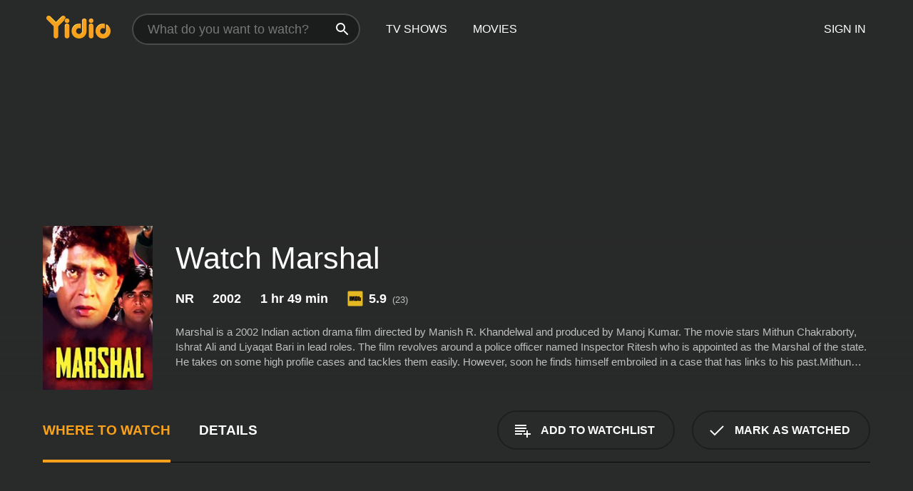

--- FILE ---
content_type: text/html; charset=UTF-8
request_url: https://www.yidio.com/movie/marshal/131918
body_size: 8952
content:
<!doctype html>
<html  lang="en" xmlns:og="http://opengraphprotocol.org/schema/" xmlns:fb="http://www.facebook.com/2008/fbml">
<head prefix="og: http://ogp.me/ns# fb: http://ogp.me/ns/fb# video: http://ogp.me/ns/video#">
<title>Watch  Marshal Online | 2002 Movie | Yidio</title>
<meta charset="utf-8" />
<meta http-equiv="X-UA-Compatible" content="IE=edge,chrome=1" />
<meta name="description" content="Watch Marshal Online. Marshal the 2002 Movie, Trailers, Videos and more at Yidio." />
<meta name="viewport" content="width=device-width, initial-scale=1, minimum-scale=1" />

 
 


<link href="https://fonts.googleapis.com" rel="preconnect">

<link rel="icon" href="//cfm.yidio.com/favicon-16.png" sizes="16x16"/>
<link rel="icon" href="//cfm.yidio.com/favicon-32.png" sizes="32x32"/>
<link rel="icon" href="//cfm.yidio.com/favicon-96.png" sizes="96x96"/>
<link rel="icon" href="//cfm.yidio.com/favicon-128.png" sizes="128x128"/>
<link rel="icon" href="//cfm.yidio.com/favicon-192.png" sizes="192x192"/>
<link rel="icon" href="//cfm.yidio.com/favicon-228.png" sizes="228x228"/>
<link rel="shortcut icon" href="//cfm.yidio.com/favicon-196.png" sizes="196x196"/>
<link rel="apple-touch-icon" href="//cfm.yidio.com/favicon-152.png" sizes="152x152"/>
<link rel="apple-touch-icon" href="//cfm.yidio.com/favicon-180.png" sizes="180x180"/>

<link rel="alternate" href="android-app://com.yidio.androidapp/yidio/movie/131918" />
<link rel="alternate" href="ios-app://664306931/yidio/movie/131918" />


<link href="https://www.yidio.com/movie/marshal/131918" rel="canonical" />
<meta property="og:title" content="Marshal"/> 
<meta property="og:url" content="https://www.yidio.com/movie/marshal/131918"/> 
<meta property="og:image" content="//cfm.yidio.com/images/movie/131918/poster-180x270.jpg"/> 
<meta property="fb:app_id" content="54975784392"/> 
<meta property="og:description" content="Marshal is a 2002 Indian action drama film directed by Manish R. Khandelwal and produced by Manoj Kumar. The movie stars Mithun Chakraborty, Ishrat Al..."/> 
<meta property="og:site_name" content="Yidio"/> 
<meta property="og:type" content="video.movie" /> 
<script async src="https://www.googletagmanager.com/gtag/js?id=G-6PLMJX58PB"></script>

<script>
    /* ==================
        Global variables
       ================== */

	
	var globals={};
    
	var page = 'redesign/movie';
	globals.page = 'redesign/movie';
	
	var _bt = '';
    var baseUrl = 'https://www.yidio.com/';
    var cdnBaseUrl = '//cfm.yidio.com/';
    var appUrl = 'yidio://top-picks';
    var country = 'US';
    var fbAppId = '';
    var fbAppPerms = 'email,public_profile';
    var premiumUser = '';
	var user_premium_channels  = [];
	var MAIN_RANDOM_VARIABLE = "";
	var overlay_timer = 1000;
	var overlay_position = 200;
	var new_question_ads = 0;
	var new_movie_ads = 0;
	var new_links_ads = 0;
	var new_show_dir_ads = 0;
	var new_movie_dir_ads = 0;
	var random_gv = '';
	var yzd = '405930843407';
	globals.header_t_source = '';
	globals.utm_source = '';
	globals.utm_medium = '';
	globals.utm_campaign = '';
	globals.utm_term = '';
	globals.utm_content = '';
	globals.pid = '';
	globals.title = 'Marshal';
    
	
	var src_tt = '1';
	
	
			globals.contentId = "131918";
				globals.header_all_utm_params = '';
					globals.link_id = "131918";
		
					

    /* =============================
        Initialize Google Analytics
       ============================= */
	
    window.dataLayer = window.dataLayer || []; function gtag() {dataLayer.push(arguments);}
	
    gtag('js', new Date());
	gtag('config', 'G-6PLMJX58PB');
    
    /* ==================
        GA Error logging
       ================== */
    
	window.onerror = function(message, file, line, col, error) {
		var gaCategory = 'Errors';
		if (typeof page != 'undefined' && page != '') gaCategory = 'Errors (' + page + ')';
		
		var url = window.location.href;
		var gaLabel = '[URL]: ' + url;
		if (file != '' && file != url) gaLabel += ' [File]: ' + file;
		if (error != 'undefined' && error != null) label += ' [Trace]: ' + error.stack;
		gaLabel += ' [User Agent]: ' + navigator.userAgent;
		
		gtag('event', '(' + line + '): ' + message, { 'event_category': gaCategory, 'event_label': gaLabel });
		console.log('[Error]: ' + message + ' ' + gaLabel);
	}
	
	/* =======================
	    Initialize Optimizely
	   ======================= */
    
    window['optimizely'] = window['optimizely'] || [];
    
	/* ===============================
	    Handle in-source image errors
	   =============================== */
	
	const onImgError = (event) => {
		event.target.classList.add('error');
	};
	
	const onImgLoad = (event) => {
		event.target.classList.add('loaded');
	};
	
    
	
			globals.user_id = 0;
	</script>




<script defer src="//cfm.yidio.com/redesign/js/main.js?version=188" crossorigin="anonymous"></script>

	<script defer src="//cfm.yidio.com/redesign/js/detail.js?version=59" crossorigin="anonymous"></script>









	<style>

		/* ========
		    Global
		   ======== */
		
		* {
			transition: none;
		}
		
		h1, h2, h3, h4, p, blockquote, figure, ol, ul {
			margin: 0;
			padding: 0;
		}
		
		a {
			color: inherit;
			transition-duration: 0;
		}
		
		a:visited {
			color: inherit;
		}
		
		a:not(.border), button, .button {
			color: inherit;
		}
		
		
		img[data-src],
		img[onerror] {
			opacity: 0;
		}
		
		img[onerror].loaded {
			opacity: 1;
		}
		
		img {
			max-width: 100%;
			height: auto;
		}
		
		button {
			background: none;
			border: 0;
			border-color: rgba(0,0,0,0);
			font: inherit;
			padding: 0;
		}
		
		main {
			padding-top: 82px;
		}
		
		body {
			opacity: 0;
			font: 16px/1 'Open Sans', sans-serif;
			font-weight: 400;
			margin: 0;
		}
		
		header {
			position: fixed;
			z-index: 50;
			width: 100%;
			height: 82px;
			box-sizing: border-box;
			color: white;
		}
		
		header nav {
			position: absolute;
			width: 100%;
			height: 100%;
			box-sizing: border-box;
			padding: 0 47px;
		}
		
		header nav li {
			height: 100%;
			position: relative;
			float: left;
		}
		
		header nav a {
			display: block;
			text-transform: uppercase;
			text-align: center;
			line-height: 82px;
			padding: 0 18px;
		}
		
		header nav li.selected a {
			color: #f9a11b;
		}
		
		header nav .logo svg {
			margin-top: 23px;
		}
		
		header nav .search {
			width: 320px;
			padding: 19px 0;
			margin: 0 18px 0 12px;
		}
		
		header nav .search .icon {
			position: absolute;
			top: 29px;
			right: 13px;
			z-index: 20;
			width: 24px;
			height: 24px;
		}
		
		header nav .search input {
			width: 100%;
			height: 44px;
			border: 0;
			box-sizing: border-box;
			font-size: 110%;
			font-weight: 300;
			margin-bottom: 18px;
		}
		
		header nav .account {
			position: absolute;
			right: 0;
		}
		
		header nav .account li {
			float: right;
		}
		
		header nav li.sign-in {
			margin-right: 48px;
		}
		
		header nav a .border {
			display: inline;
			border: 2px solid #f9a11b;
			padding: 6px 16px;
		}
		
		@media only screen and (min-width: 1920px) {
			
			.main-wrapper {
				max-width: 1920px;
				margin: 0 auto;
			}
			
		}
		
	</style>




	
		<style>

			/* ==============
			    Detail Pages
			   ============== */
			
			body {
				color: white;
			}
			
			.masthead {
				display: flex;
				flex-direction: column;
				justify-content: flex-end;
				position: relative;
				overflow: hidden;
				margin-top: -82px;
				padding-top: 82px;
				box-sizing: border-box;
				height: 76vh;
				max-height: 56.25vw;
				min-height: 450px;
				font-size: 1.2vw;
				color: white;
			}
			
			.masthead .background {
				display: block;
				position: absolute;
				top: 0;
				left: 0;
				width: 100%;
				height: 100%;
			}
			
			.masthead .content {
				display: flex;
				align-items: center;
				z-index: 10;
				padding: 10vw 60px 0 60px;
			}
			
			.masthead .poster {
				position: relative;
				flex-shrink: 0;
				margin-right: 2.5vw;
				height: 18vw;
				width: 12vw;
			}
			
			.masthead .details {
				padding: 2vw 0;
			}
			
			.masthead .details h1 {
				font-size: 280%;
				font-weight: 400;
				margin-top: -0.3vw;
			}
			
			.masthead .details .tagline {
				font-size: 160%;
				font-weight: 300;
				font-style: italic;
				margin-top: 1vw;
			}
			
			.masthead .details .attributes {
				display: flex;
				align-items: center;
				font-size: 120%;
				font-weight: 700;
				margin-top: 1.9vw;
			}
			
			.masthead .details .attributes li {
				display: flex;
				align-items: center;
				margin-right: 2.1vw;
			}
			
			.masthead .details .attributes .icon {
				width: 1.7vw;
				height: 1.7vw;
				margin-right: 0.6vw;
			}
			
			.masthead .details .description {
				display: -webkit-box;
				-webkit-box-orient: vertical;
				line-height: 1.4em;
				max-height: 4.2em;
				color: rgba(255,255,255,0.7);
				overflow: hidden;
				margin-top: 2vw;
				text-overflow: ellipsis;
			}
			
			nav.page {
				display: flex;
				margin: 12px 60px 48px 60px;
				border-bottom: 1px solid rgba(0,0,0,0.8);
				padding: 19px 0;
			}
			
			nav.page > div {
				display: flex;
				margin: -20px;
			}
			
			nav.page label {
				display: flex;
				align-items: center;
				margin: 0 20px;
				font-weight: 600;
				text-transform: uppercase;
			}
			
			nav.page .sections label {
				font-size: 120%;
			}
			
			input[name=section] {
				display: none;
			}
			
			input[name=section]:nth-child(1):checked ~ nav.page .sections label:nth-child(1),
			input[name=section]:nth-child(2):checked ~ nav.page .sections label:nth-child(2),
			input[name=section]:nth-child(3):checked ~ nav.page .sections label:nth-child(3) {
				color: #f9a11b;
				box-shadow: inset 0 -4px #f9a11b;
			}
			
			nav.page .actions {
				margin-left: auto;
				margin-right: -12px;
			}
			
			nav.page .button.border {
				margin: 18px 12px;
			}
			
			.page-content {
				display: flex;
				margin: 48px 60px;
			}
			
			.button.border {
				display: flex;
				align-items: center;
				text-transform: uppercase;
				font-weight: 600;
				border: 2px solid rgba(0,0,0,0.3);
				padding: 0 1vw;
			}
			
			.button.border .icon {
				display: flex;
				align-items: center;
				justify-content: center;
				width: 4vw;
				height: 4vw;
			}
			
			.episodes .seasons span {
				border: 2px solid rgba(0,0,0,0.3);
			}
			
			.episodes .seasons input.unavailable + span {
				color: rgba(255,255,255,0.2);
				background: rgba(0,0,0,0.3);
				border-color: rgba(0,0,0,0);
			}
			
			.episodes .seasons input:checked + span {
				color: rgba(0,0,0,0.8);
				background: #f9a11b;
				border-color: #f9a11b;
				cursor: default;
			}
			
			/* Display ads */
			
			.tt.display ins {
				display: block;
			}
			
			@media only screen and (min-width: 1025px) {
				.page-content .column:nth-child(2) .tt.display ins {
					width: 300px;
				}
			}
			
			@media only screen and (min-width: 1440px) {
				
				.masthead {
					font-size: 1.1em;
				}
				
				.masthead .content {
					padding: 144px 60px 0 60px;
				}
				
				.masthead .poster {
					margin-right: 36px;
					height: 270px;
					width: 180px;
				}
				
				.masthead .details {
					padding: 16px 0;
				}
				
				.masthead .details h1 {
					margin-top: -8px;
				}
				
				.masthead .details .tagline {
					margin-top: 16px;
				}
				
				.masthead .details .attributes {
					margin-top: 28px;
				}
				
				.masthead .details .attributes li {
					margin-right: 32px;
				}
				
				.masthead .details .attributes .icon {
					width: 24px;
					height: 24px;
					margin-right: 8px;
				}
				
				.masthead .details .attributes .imdb .count {
					font-size: 70%;
					font-weight: 400;
				}
				
				.masthead .details .description {
					max-width: 1200px;
					margin-top: 26px;
				}
				
				.button.border {
					padding: 0 16px;
				}
				
				.button.border .icon {
					width: 48px;
					height: 48px;
				}
				
			}
			
			@media only screen and (min-width: 1920px) {
				
				.masthead {
					max-height: 960px;
				}
				
			}

		</style>
	


<link rel="preload" href="https://fonts.googleapis.com/css?family=Open+Sans:300,400,600,700" media="print" onload="this.media='all'">

<link rel="stylesheet" href="//cfm.yidio.com/redesign/css/main.css?version=89" media="print" onload="this.media='all'">

	<link rel="stylesheet" href="//cfm.yidio.com/redesign/css/detail.css?version=29" media="print" onload="this.media='all'">
	<link rel="stylesheet" href="//cfm.yidio.com/mobile/css/video-js.css?version=2" media="print" onload="this.media='all'">




 
	<script>
		// Display page content when last CSS is loaded

		var css = document.querySelectorAll('link[rel=stylesheet]');
		var count = css.length;
		var lastCSS = css[count - 1];

		lastCSS.addEventListener('load', function() {
			document.querySelector('body').classList.add('css-loaded');
		});
	</script>



</head>
<body class="movie" >
		
	

			<div class="main-wrapper">
			  	<header  class="transparent" >
                <nav>
					<ul class="main">
						<li class="logo"> 
							<a href="https://www.yidio.com/" title="Yidio">
								<img srcset="//cfm.yidio.com/redesign/img/logo-topnav-1x.png 1x, //cfm.yidio.com/redesign/img/logo-topnav-2x.png 2x" width="90" height="32" alt="Yidio" />
							</a>
						</li>
						                            <li class="search">
                                <div class="icon"></div>
                                <input type="text" autocomplete="off" placeholder="What do you want to watch?"/>
                            </li>
                            <li class="tv-shows">
                                <div class="highlight"></div>
                                <a href="https://www.yidio.com/tv-shows">TV Shows</a>
                            </li>
                            <li class="movies">
                                <div class="highlight"></div>
                                <a href="https://www.yidio.com/movies">Movies</a>
                            </li>
                           
					</ul>
					<ul class="account">
                   						<li class="sign-in">
							<div class="sign-in-link">Sign In</div>
						</li>
						                     
					</ul>
				</nav>
			</header>
			            <main>

        		<!-- For pure CSS page section selecting -->
		<input type="radio" id="where-to-watch" name="section" value="where-to-watch" checked>
				<input type="radio" id="details" name="section" value="details">		
		<div class="masthead">
			<div class="content">
				<div class="poster movie">
                					<img src="//cfm.yidio.com/images/movie/131918/poster-180x270.jpg" srcset="//cfm.yidio.com/images/movie/131918/poster-180x270.jpg 1x, //cfm.yidio.com/images/movie/131918/poster-360x540.jpg 2x" alt="Marshal" crossOrigin="anonymous"/>
				                </div>
				<div class="details">
					<h1>Watch Marshal</h1>
										                    <ul class="attributes">
						<li>NR</li>						<li>2002</li>						<li>1 hr 49 min</li>						<li class="imdb">
							<svg class="icon" xmlns="http://www.w3.org/2000/svg" xmlns:xlink="http://www.w3.org/1999/xlink" width="24" height="24" viewBox="0 0 24 24"><path d="M0 0h24v24H0z" fill="rgba(0,0,0,0)"/><path d="M21.946.5H2.054A1.65 1.65 0 0 0 .501 2.029L.5 21.946a1.64 1.64 0 0 0 1.491 1.551.311.311 0 0 0 .043.003h19.932a.396.396 0 0 0 .042-.002 1.65 1.65 0 0 0 1.492-1.637V2.14A1.648 1.648 0 0 0 21.982.502L21.946.5z" fill="#e5b922"/><path d="M3.27 8.416h1.826v7.057H3.27zm5.7 0l-.42 3.3-.48-3.3H5.713v7.057H7.3l.006-4.66.67 4.66h1.138l.643-4.763v4.763h1.592V8.416zm5.213 7.057a5.116 5.116 0 0 0 .982-.071 1.18 1.18 0 0 0 .546-.254.924.924 0 0 0 .311-.5 5.645 5.645 0 0 0 .098-1.268v-2.475a8.333 8.333 0 0 0-.071-1.345 1.224 1.224 0 0 0-.3-.617 1.396 1.396 0 0 0-.715-.404 7.653 7.653 0 0 0-1.696-.123h-1.365v7.057zm.02-5.783a.273.273 0 0 1 .136.195 3.079 3.079 0 0 1 .033.617v2.736a2.347 2.347 0 0 1-.091.858c-.06.1-.22.163-.48.163V9.625a.839.839 0 0 1 .404.066zm2.535-1.274v7.057h1.645l.1-.448a1.528 1.528 0 0 0 .494.41 1.658 1.658 0 0 0 .649.13 1.209 1.209 0 0 0 .747-.227 1.007 1.007 0 0 0 .402-.539 4.108 4.108 0 0 0 .085-.943v-1.982a6.976 6.976 0 0 0-.033-.832.988.988 0 0 0-.163-.402.967.967 0 0 0-.409-.319 1.673 1.673 0 0 0-.631-.111 1.842 1.842 0 0 0-.656.123 1.556 1.556 0 0 0-.487.383v-2.3zm2.372 5.35a2.417 2.417 0 0 1-.052.643c-.032.1-.18.137-.292.137a.212.212 0 0 1-.214-.129 1.818 1.818 0 0 1-.058-.598v-1.87a2.042 2.042 0 0 1 .052-.598.204.204 0 0 1 .208-.117c.1 0 .26.04.298.137a1.775 1.775 0 0 1 .059.578z" fill="#010101"/></svg>
							<div class="score">5.9<span class="count">&nbsp;&nbsp;(23)</span></div>
						</li>											</ul>
                    										<div class="description">
						<div class="container"><p>Marshal is a 2002 Indian action drama film directed by Manish R. Khandelwal and produced by Manoj Kumar. The movie stars Mithun Chakraborty, Ishrat Ali and Liyaqat Bari in lead roles. The film revolves around a police officer named Inspector Ritesh who is appointed as the Marshal of the state. He takes on some high profile cases and tackles them easily. However, soon he finds himself embroiled in a case that has links to his past.</p><p>Mithun Chakraborty plays the role of Inspector Ritesh. The actor is known for his versatile acting skills and has delivered some of the most memorable performances in Indian cinema. In the movie, Mithun portrays the character of a tough and honest police officer who takes on corruption and crime in the state.</p><p>Ishrat Ali plays the role of a corrupt politician who is involved in various criminal activities. He is the main antagonist of the movie and provides a strong counterpoint to the righteousness of the lead character. Ishrat Ali is a seasoned actor who has worked in many Bollywood films. He has often played negative characters and is considered one of the best actors in the industry for such roles.</p><p>Liyaqat Bari plays the role of a journalist who helps Inspector Ritesh in solving the case. She is a pivotal character in the movie and adds depth to the storyline. Liyaqat Bari is a talented actress who has worked in several Bollywood films and television shows.</p><p>The movie features some high-octane action sequences that keep the audiences on the edge of their seats. The fight sequences are well choreographed and executed, making them a visual treat for action movie enthusiasts.</p><p>The film also has a social message, highlighting the importance of honesty and integrity in public service. It sheds light on the issue of corruption in the government and how it affects the common man.</p><p>The music of the movie is composed by Dilip Sen and Sameer Sen. The songs are catchy and well-written, adding to the overall entertainment value of the film.</p><p>Overall, Marshal is a well-made action drama that showcases the acting prowess of Mithun Chakraborty and Ishrat Ali. The movie has a strong storyline, good performances and some memorable action sequences. It's a must-watch for fans of the action genre and those who enjoy socially relevant films.</p>
												</div>
					</div>
									</div>
			</div>
			<div class="background none">			</div>
		</div>
		
		<nav class="page">
			<div class="sections">
				<label for="where-to-watch">Where to Watch</label>
								<label for="details">Details</label>			</div>
			<div class="actions">
				<button type="button" class="button border action watchlist" data-type="movie" data-id="131918">
					<div class="icon"></div>
					<div class="label">Add to Watchlist</div>
				</button>
				<button type="button" class="button border action watched" data-type="movie" data-id="131918">
					<div class="icon"></div>
					<div class="label">Mark as Watched</span>
				</button>
			</div>
		</nav>
		
		<div class="page-content">
			<div class="column">
				<section class="where-to-watch">
					
                    
					                    <div class="no-results">
                        <div class="text">
                            <div class="primary"><b>Marshal</b> doesn't appear to be available from any streaming services, but watch free movies on <a class="cta" href="https://watchnow.one?utm_content=no-source-cta-movie&utm_source=Yidio&utm_medium=referral" rel="nofollow" target="_blank">Watch Now</a></div>
                            <div class="secondary">Add this movie to your Watchlist to get notified when it's available.</div>
                        </div>
                        <button type="button" class="button border action watchlist" data-type="movie" data-id="131918">
                        	<div class="icon"></div>
                        	<div class="label">Add to Watchlist</div>
                        </button>
                    </div>
                   				</section>
				                				<section class="details">
					                    <div class="description">
						<div class="name">Description</div>
						<div class="value"></div>
					</div>
											                    					<ul class="links">
						                        <li>
							<div class="name">Genres</div>
							<div class="value">
								<a href="https://www.yidio.com/movies/action" title="Action">Action</a> <a href="https://www.yidio.com/movies/indie" title="Indie">Indie</a> 
							</div>
						</li>
                                                						<li>
							<div class="name">Cast</div>
							<div class="value">
								<div>Ishrat Ali</div><div>Liyaqat Bari</div><div>Mithun Chakraborty</div>
							</div>
						</li>
                                                						<li>
							<div class="name">Director</div>
							<div class="value">
								<div>Manish R. Khandelwal</div>
							</div>
						</li>
                        					</ul>
                    										<ul class="attributes">
						                        <li>
							<div class="name">Release Date</div>
							<div class="value">2002</div>
						</li>
                        						                        <li>
							<div class="name">MPAA Rating</div>
							<div class="value">NR</div>
						</li>
                                                						<li>
							<div class="name">Runtime</div>
							<div class="value">1 hr 49 min</div>
						</li>
                                                                       						<li>
							<div class="name">IMDB Rating</div>
							<div class="value">5.9<span class="count">&nbsp;&nbsp;(23)</span></div>
						</li>
                        											</ul>
                    				</section>
                			</div>
            		</div>
				<div class="browse-sections recommendations">
			            <section>
				<div class="title">Stream Movies Like Marshal</div>
				<div class="slideshow poster-slideshow">
					<a class="movie" href="https://www.yidio.com/movie/dhum/131769">
								<div class="poster"><img class="poster" loading="lazy" src="//cfm.yidio.com/images/movie/131769/poster-193x290.jpg" width="100%" alt=""></div>
								<div class="content"><div class="title">Dhum</div></div>
							</a><a class="movie" href="https://www.yidio.com/movie/target/137500">
								<div class="poster"><img class="poster" loading="lazy" src="//cfm.yidio.com/images/movie/137500/poster-193x290.jpg" width="100%" alt=""></div>
								<div class="content"><div class="title">Target</div></div>
							</a><a class="movie" href="https://www.yidio.com/movie/hunter/137625">
								<div class="poster"><img class="poster" loading="lazy" src="//cfm.yidio.com/images/movie/137625/poster-193x290.jpg" width="100%" alt=""></div>
								<div class="content"><div class="title">Hunter</div></div>
							</a><a class="movie" href="https://www.yidio.com/movie/pratheekaram/131981">
								<div class="poster"><img class="poster" loading="lazy" src="//cfm.yidio.com/images/movie/131981/poster-193x290.jpg" width="100%" alt=""></div>
								<div class="content"><div class="title">Pratheekaram</div></div>
							</a><a class="movie" href="https://www.yidio.com/movie/h2o/137460">
								<div class="poster"><img class="poster" loading="lazy" src="//cfm.yidio.com/images/movie/137460/poster-193x290.jpg" width="100%" alt=""></div>
								<div class="content"><div class="title">H2O</div></div>
							</a><a class="movie" href="https://www.yidio.com/movie/majestic/142217">
								<div class="poster"><img class="poster" loading="lazy" src="//cfm.yidio.com/images/movie/142217/poster-193x290.jpg" width="100%" alt=""></div>
								<div class="content"><div class="title">Majestic</div></div>
							</a><a class="movie" href="https://www.yidio.com/movie/jai-jagadeka-veera/131121">
								<div class="poster"><img class="poster" loading="lazy" src="//cfm.yidio.com/images/movie/131121/poster-193x290.jpg" width="100%" alt=""></div>
								<div class="content"><div class="title">Jai Jagadeka Veera</div></div>
							</a><a class="movie" href="https://www.yidio.com/movie/scorpion/45179">
								<div class="poster"><img class="poster" loading="lazy" src="//cfm.yidio.com/images/movie/45179/poster-193x290.jpg" width="100%" alt=""></div>
								<div class="content"><div class="title">Scorpion</div></div>
							</a><a class="movie" href="https://www.yidio.com/movie/padde-huli/219599">
								<div class="poster"><img class="poster" loading="lazy" src="//cfm.yidio.com/images/movie/219599/poster-193x290.jpg" width="100%" alt=""></div>
								<div class="content"><div class="title">Padde Huli</div></div>
							</a><a class="movie" href="https://www.yidio.com/movie/shakthi-kannada/139857">
								<div class="poster"><img class="poster" loading="lazy" src="//cfm.yidio.com/images/movie/139857/poster-193x290.jpg" width="100%" alt=""></div>
								<div class="content"><div class="title">Shakthi - Kannada</div></div>
							</a>
				</div>
			</section>
						            <section><div class="title">Top Movies</div>
						<div class="slideshow poster-slideshow">
						<a class="movie" href="https://www.yidio.com/movie/the-housemaid/31437">
								<div class="poster"><img class="poster" loading="lazy" src="//cfm.yidio.com/images/movie/31437/poster-193x290.jpg" width="100%" alt=""></div>
								<div class="content"><div class="title">The Housemaid</div></div>
							</a><a class="movie" href="https://www.yidio.com/movie/it/63837">
								<div class="poster"><img class="poster" loading="lazy" src="//cfm.yidio.com/images/movie/63837/poster-193x290.jpg" width="100%" alt=""></div>
								<div class="content"><div class="title">It</div></div>
							</a><a class="movie" href="https://www.yidio.com/movie/the-sound-of-music/1850">
								<div class="poster"><img class="poster" loading="lazy" src="//cfm.yidio.com/images/movie/1850/poster-193x290.jpg" width="100%" alt=""></div>
								<div class="content"><div class="title">The Sound of Music</div></div>
							</a><a class="movie" href="https://www.yidio.com/movie/the-hunger-games/32213">
								<div class="poster"><img class="poster" loading="lazy" src="//cfm.yidio.com/images/movie/32213/poster-193x290.jpg" width="100%" alt=""></div>
								<div class="content"><div class="title">The Hunger Games</div></div>
							</a><a class="movie" href="https://www.yidio.com/movie/uncut-gems/211660">
								<div class="poster"><img class="poster" loading="lazy" src="//cfm.yidio.com/images/movie/211660/poster-193x290.jpg" width="100%" alt=""></div>
								<div class="content"><div class="title">Uncut Gems</div></div>
							</a><a class="movie" href="https://www.yidio.com/movie/me-before-you/59757">
								<div class="poster"><img class="poster" loading="lazy" src="//cfm.yidio.com/images/movie/59757/poster-193x290.jpg" width="100%" alt=""></div>
								<div class="content"><div class="title">Me Before You</div></div>
							</a><a class="movie" href="https://www.yidio.com/movie/twilight/29116">
								<div class="poster"><img class="poster" loading="lazy" src="//cfm.yidio.com/images/movie/29116/poster-193x290.jpg" width="100%" alt=""></div>
								<div class="content"><div class="title">Twilight</div></div>
							</a><a class="movie" href="https://www.yidio.com/movie/john-wick/46767">
								<div class="poster"><img class="poster" loading="lazy" src="//cfm.yidio.com/images/movie/46767/poster-193x290.jpg" width="100%" alt=""></div>
								<div class="content"><div class="title">John Wick</div></div>
							</a><a class="movie" href="https://www.yidio.com/movie/harry-potter-and-the-sorcerers-stone/18564">
								<div class="poster"><img class="poster" loading="lazy" src="//cfm.yidio.com/images/movie/18564/poster-193x290.jpg" width="100%" alt=""></div>
								<div class="content"><div class="title">Harry Potter and the Sorcerer's Stone</div></div>
							</a><a class="movie" href="https://www.yidio.com/movie/titanic/15722">
								<div class="poster"><img class="poster" loading="lazy" src="//cfm.yidio.com/images/movie/15722/poster-193x290.jpg" width="100%" alt=""></div>
								<div class="content"><div class="title">Titanic</div></div>
							</a><a class="movie" href="https://www.yidio.com/movie/how-the-grinch-stole-christmas/62432">
								<div class="poster"><img class="poster" loading="lazy" src="//cfm.yidio.com/images/movie/62432/poster-193x290.jpg" width="100%" alt=""></div>
								<div class="content"><div class="title">How the Grinch Stole Christmas</div></div>
							</a><a class="movie" href="https://www.yidio.com/movie/fountain-of-youth/257849">
								<div class="poster"><img class="poster" loading="lazy" src="//cfm.yidio.com/images/movie/257849/poster-193x290.jpg" width="100%" alt=""></div>
								<div class="content"><div class="title">Fountain of Youth</div></div>
							</a>
						</div></section><section><div class="title">Also starring Ishrat Ali</div>
						<div class="slideshow poster-slideshow">
						<a class="movie" href="https://www.yidio.com/movie/jaydev/187944">
								<div class="poster"><img class="poster" loading="lazy" src="//cfm.yidio.com/images/movie/187944/poster-193x290.jpg" width="100%" alt=""></div>
								<div class="content"><div class="title">Jaydev</div></div>
							</a><a class="movie" href="https://www.yidio.com/movie/laat-saab/131978">
								<div class="poster"><img class="poster" loading="lazy" src="//cfm.yidio.com/images/movie/131978/poster-193x290.jpg" width="100%" alt=""></div>
								<div class="content"><div class="title">Laat Saab</div></div>
							</a><a class="movie" href="https://www.yidio.com/movie/gautam-govinda/131117">
								<div class="poster"><img class="poster" loading="lazy" src="//cfm.yidio.com/images/movie/131117/poster-193x290.jpg" width="100%" alt=""></div>
								<div class="content"><div class="title">Gautam Govinda</div></div>
							</a><a class="movie" href="https://www.yidio.com/movie/darwaza-bandh-rakho/24642">
								<div class="poster"><img class="poster" loading="lazy" src="//cfm.yidio.com/images/movie/24642/poster-193x290.jpg" width="100%" alt=""></div>
								<div class="content"><div class="title">Darwaza Bandh Rakho</div></div>
							</a><a class="movie" href="https://www.yidio.com/movie/saugandh-geeta-ki/133699">
								<div class="poster"><img class="poster" loading="lazy" src="//cfm.yidio.com/images/movie/133699/poster-193x290.jpg" width="100%" alt=""></div>
								<div class="content"><div class="title">Saugandh Geeta Ki</div></div>
							</a><a class="movie" href="https://www.yidio.com/movie/mafia/149355">
								<div class="poster"><img class="poster" loading="lazy" src="//cfm.yidio.com/images/movie/149355/poster-193x290.jpg" width="100%" alt=""></div>
								<div class="content"><div class="title">Mafia</div></div>
							</a><a class="movie" href="https://www.yidio.com/movie/jeene-nahin-doongi/133670">
								<div class="poster"><img class="poster" loading="lazy" src="//cfm.yidio.com/images/movie/133670/poster-193x290.jpg" width="100%" alt=""></div>
								<div class="content"><div class="title">Jeene Nahin Doongi</div></div>
							</a>
						</div></section>
		</div>
        </main>
        <footer>
      <div class="links">
        <nav class="main">
          <ul class="first-line">
            <li><a href="https://www.yidio.com/">Home</a></li>
            <li><a href="https://www.yidio.com/tv-shows">Top Shows</a></li>
            <li><a href="https://www.yidio.com/movies">Top Movies</a></li>
            <li><a href="https://help.yidio.com/support/home" rel="noopener noreferrer">Help</a></li>
            <li><a href="https://www.yidio.com/app/">Download App</a></li>
            <li><a href="https://www.yidio.com/aboutus">About</a></li>	
            <li><a href="https://www.yidio.com/jobs">Careers</a></li>
          </ul>
          <ul class="second-line">
            <li><span>&copy; 2026 Yidio LLC</span></li>
            <li><a href="https://www.yidio.com/privacy">Privacy Policy</a></li>
            <li><a href="https://www.yidio.com/tos">Terms of Use</a></li>
            <li><a href="https://www.yidio.com/tos#copyright">DMCA</a></li>
          </ul>
        </nav>
        <nav class="social">
          <ul>
            <li><a class="facebook" title="Facebook" href="https://www.facebook.com/Yidio" target="_blank" rel="noopener noreferrer"></a></li>
            <li><a class="twitter" title="Twitter" href="https://twitter.com/yidio" target="_blank" rel="noopener noreferrer"></a></li>
          </ul>
        </nav>
      </div>
    </footer>
        
    </div>
    
        
    <script type="application/ld+json">
{
  "@context": "http://schema.org",
  "@type": "Movie",
  "name": "Marshal",
  "url": "https://www.yidio.com/movie/marshal/131918",
  "image": "https://cfm.yidio.com/images/movie/131918/poster-180x270.jpg",
  "description": "Marshal is a 2002 Indian action drama film directed by Manish R. Khandelwal and produced by Manoj Kumar. The movie stars Mithun Chakraborty, Ishrat Ali and Liyaqat Bari in lead roles. The film revolves around a police officer named Inspector Ritesh who is appointed as the Marshal of the state. He takes on some high profile cases and tackles them easily. However, soon he finds himself embroiled in a case that has links to his past.Mithun Chakraborty plays the role of Inspector Ritesh. The actor is known for his versatile acting skills and has delivered some of the most memorable performances in Indian cinema. In the movie, Mithun portrays the character of a tough and honest police officer who takes on corruption and crime in the state.Ishrat Ali plays the role of a corrupt politician who is involved in various criminal activities. He is the main antagonist of the movie and provides a strong counterpoint to the righteousness of the lead character. Ishrat Ali is a seasoned actor who has worked in many Bollywood films. He has often played negative characters and is considered one of the best actors in the industry for such roles.Liyaqat Bari plays the role of a journalist who helps Inspector Ritesh in solving the case. She is a pivotal character in the movie and adds depth to the storyline. Liyaqat Bari is a talented actress who has worked in several Bollywood films and television shows.The movie features some high-octane action sequences that keep the audiences on the edge of their seats. The fight sequences are well choreographed and executed, making them a visual treat for action movie enthusiasts.The film also has a social message, highlighting the importance of honesty and integrity in public service. It sheds light on the issue of corruption in the government and how it affects the common man.The music of the movie is composed by Dilip Sen and Sameer Sen. The songs are catchy and well-written, adding to the overall entertainment value of the film.Overall, Marshal is a well-made action drama that showcases the acting prowess of Mithun Chakraborty and Ishrat Ali. The movie has a strong storyline, good performances and some memorable action sequences. It's a must-watch for fans of the action genre and those who enjoy socially relevant films.",
  "dateCreated": "2002"
  ,"genre":["Action","Indie"]
  ,"contentRating": "NR",
  "duration": "1 hr 49 min",
  "inLanguage": ""
  ,"aggregateRating":[{
  	"@type":"AggregateRating",
		"ratingCount": "23",
		"ratingValue":	"5.9",
		"bestRating": "10",
		"worstRating": "0"	
  }]
  ,"actor": [{"@type":"Person","name": "Ishrat Ali"},{"@type":"Person","name": " Liyaqat Bari"},{"@type":"Person","name": " Mithun Chakraborty"}]
  ,"productionCompany": [{"@type":"Organization","name": ""}]
  ,"director": [{"@type":"Person","name": "Manish R. Khandelwal"}]
  
  
}
</script>
    <script type="application/ld+json">
{
"@context": "https://schema.org",
"@type": "BreadcrumbList",
"itemListElement": [{
"@type": "ListItem",
"position": 1,
"item": {
"@id": "https://www.yidio.com/",
"name": "Home"
}
},{
"@type": "ListItem",
"position": 2,
"item": {
"@id": "https://www.yidio.com/movies/",
"name": "Movies"
}
},{
"@type": "ListItem",
"position": 3,
"item": {
"name": "Marshal"
}
}]
}
</script>
     
    <!-- Facebook Pixel Code -->
    <script>
    !function(f,b,e,v,n,t,s){if(f.fbq)return;n=f.fbq=function(){n.callMethod?
    n.callMethod.apply(n,arguments):n.queue.push(arguments)};if(!f._fbq)f._fbq=n;
    n.push=n;n.loaded=!0;n.version='2.0';n.queue=[];t=b.createElement(e);t.async=!0;
    t.src=v;s=b.getElementsByTagName(e)[0];s.parentNode.insertBefore(t,s)}(window,
    document,'script','https://connect.facebook.net/en_US/fbevents.js');
    fbq('init', '772716306073427'); // Insert your pixel ID here.
    fbq('track', 'PageView');
    </script>
    <noscript><img height="1" width="1" style="display:none"
    src="https://www.facebook.com/tr?id=772716306073427&ev=PageView&noscript=1"
    /></noscript>
    <!-- DO NOT MODIFY -->
    <!-- End Facebook Pixel Code -->
    
          
        <!-- Reddit Pixel -->
        <script>
        !function(w,d){if(!w.rdt){var p=w.rdt=function(){p.sendEvent?p.sendEvent.apply(p,arguments):p.callQueue.push(arguments)};p.callQueue=[];var t=d.createElement("script");t.src="https://www.redditstatic.com/ads/pixel.js",t.async=!0;var s=d.getElementsByTagName("script")[0];s.parentNode.insertBefore(t,s)}}(window,document);rdt('init','t2_g3y337j');rdt('track', 'PageVisit');
        </script>
        <!-- DO NOT MODIFY UNLESS TO REPLACE A USER IDENTIFIER -->
        <!-- End Reddit Pixel -->
      
        </body>
</html>
